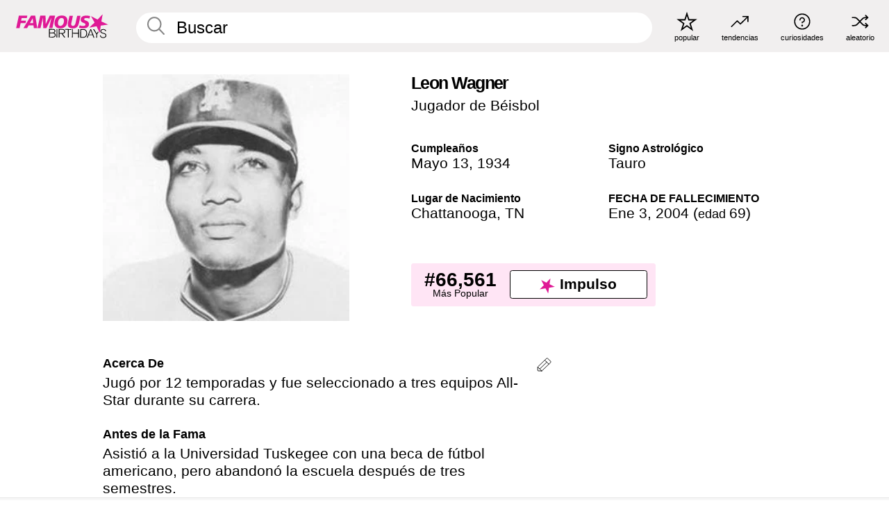

--- FILE ---
content_type: text/plain;charset=UTF-8
request_url: https://c.pub.network/v2/c
body_size: -268
content:
0a67df71-08dd-4c43-bc8a-9833d9cb38ba